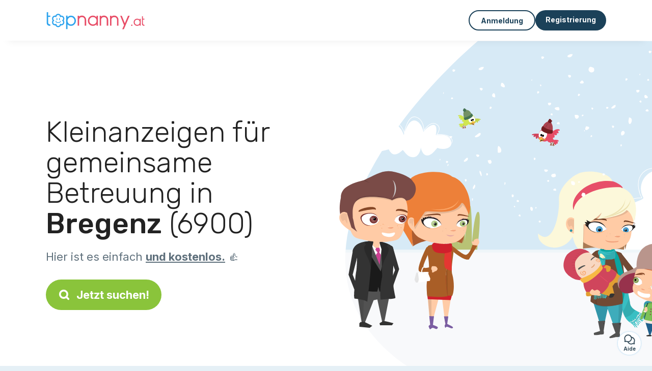

--- FILE ---
content_type: text/html; charset=utf-8
request_url: https://topnanny.at/jobs/gemeinsame-betreuung/bregenz-6900
body_size: 10572
content:
<!DOCTYPE html><html lang="de_AT"><head><meta charset="utf-8" content="text/html" http-equiv="Content-Type" /><meta content="width=device-width, initial-scale=1.0, maximum-scale=1.0, minimal-ui" name="viewport" /><base href="https://topnanny.at/" /><meta content="de-at" http-equiv="content-language" /><title>Gemeinsame Kinderbetreuung in Bregenz| 2 Klicks - Topnanny.at</title><meta content="Diese Eltern suchen eine gemeinsame Kinderbetreuung in Bregenz (6900). Eine Nanny im Einsatz für mehrere Familien: Eine günstige und flexible Lösung!  " name="description" /><meta content="bregenz, 6900, geteilte betreuung, kinderbetreuung" name="keywords" /><link href="https://fonts.gstatic.com" rel="preconnect" /><link href="https://www.google.com" rel="preconnect" /><link href="https://jnn-pa.googleapis.com" rel="preconnect" /><link href="https://widget.getgist.com" rel="preconnect" /><link href="https://cdn.getgist.com" rel="preconnect" /><link href="https://gist-widget.b-cdn.net" rel="preconnect" /><link href="https://topnanny.at/jobs/gemeinsame-betreuung/bregenz-6900" rel="canonical" /><script>window.currentLocale = 'de_AT';
window.userLogged = 'false' === 'true';
window.isNounouTop = false;
window.uppy_locale = "de_DE";</script><script>// <!-- MANDATORY: BEGIN IAB STUB -->
!function(){var e=function(){var e,t="__tcfapiLocator",a=[],n=window;for(;n;){try{if(n.frames[t]){e=n;break}}catch(e){}if(n===window.top)break;n=n.parent}e||(!function e(){var a=n.document,r=!!n.frames[t];if(!r)if(a.body){var s=a.createElement("iframe");s.style.cssText="display:none",s.name=t,a.body.appendChild(s)}else setTimeout(e,5);return!r}(),n.__tcfapi=function(){for(var e,t=arguments.length,n=new Array(t),r=0;r<t;r++)n[r]=arguments[r];if(!n.length)return a;if("setGdprApplies"===n[0])n.length>3&&2===parseInt(n[1],10)&&"boolean"==typeof n[3]&&(e=n[3],"function"==typeof n[2]&&n[2]("set",!0));else if("ping"===n[0]){var s={gdprApplies:e,cmpLoaded:!1,cmpStatus:"stub"};"function"==typeof n[2]&&n[2](s)}else a.push(n)},n.addEventListener("message",(function(e){var t="string"==typeof e.data,a={};try{a=t?JSON.parse(e.data):e.data}catch(e){}var n=a.__tcfapiCall;n&&window.__tcfapi(n.command,n.version,(function(a,r){var s={__tcfapiReturn:{returnValue:a,success:r,callId:n.callId}};t&&(s=JSON.stringify(s)),e&&e.source&&e.source.postMessage&&e.source.postMessage(s,"*")}),n.parameter)}),!1))};"undefined"!=typeof module?module.exports=e:e()}();

// <!-- MANDATORY: END IAB STUB -->
// language problem should be fixed on 04/08/2025(bug on appconsent side, this date is the deploy date for the fix)
const configSFBXAppConsent = {
  appKey: "bfd2a088-b8dc-4efe-b00f-0028f680536c",
  language: "de",
}</script><script src="https://cdn.appconsent.io/tcf2-clear/current/core.bundle.js" defer="defer" async="async"></script><script>window.dataLayer = window.dataLayer || [];
if (typeof gtag === 'function') {
  window.isGtagInitBeforeAppConsent = true
} else {
  function gtag() {
    dataLayer.push(arguments);
  }
}

(window.adsbygoogle = window.adsbygoogle || []).pauseAdRequests = 1;</script><script>// remove old cookie consent if exists
if (document.cookie.indexOf('_cookie_consent') !== -1) {
  document.cookie = '_cookie_consent=; expires=Thu, 01 Jan 1970 00:00:00 GMT; path=/; domain=' + window.location.hostname;
}</script><script>(
    function(w,d,s,l,i){
      w[l]=w[l]||[];
      w[l].push({'gtm.start': new Date().getTime(),event:'gtm.js'});
      var f=d.getElementsByTagName(s)[0], j= d.createElement(s), dl = l != 'dataLayer' ? '&l=' + l : '';
      j.async= true; j.src= 'https://www.googletagmanager.com/gtm.js?id='+i+dl;
      f.parentNode.insertBefore(j,f);
    }
)(window,document,'script','dataLayer','GTM-TFKCKD2T');</script><script>window.brandCountry = "AT"
window.brandName = "topnanny.at"
window.locale = "de_AT"</script><meta content="Gemeinsame Kinderbetreuung in Bregenz| 2 Klicks - Topnanny.at" property="og:title" /><meta content="article" property="og:type" /><meta content="https://topnanny.at/jobs/gemeinsame-betreuung/bregenz-6900" property="og:url" /><meta content="https://topnanny.at/assets/marketplace/fbpost/fbpost-website-topnanny-winter-382cee22c52b5b3b17457f4140ca5c91d9af17d235dbefd43822da313ca26020.png" property="og:image" /><meta content="topnanny.at" property="og:site_name" /><meta content="Diese Eltern suchen eine gemeinsame Kinderbetreuung in Bregenz (6900). Eine Nanny im Einsatz für mehrere Familien: Eine günstige und flexible Lösung!  " property="og:description" /><meta content="summary_large_image" name="twitter:card" /><meta content="@topnanny_1" name="twitter:site" /><meta content="Gemeinsame Kinderbetreuung in Bregenz| 2 Klicks - Topnanny.at" name="twitter:title" /><meta content="Diese Eltern suchen eine gemeinsame Kinderbetreuung in Bregenz (6900). Eine Nanny im Einsatz für mehrere Familien: Eine günstige und flexible Lösung!  " name="twitter:description" /><meta content="https://topnanny.at/assets/marketplace/fbpost/fbpost-website-topnanny-winter-382cee22c52b5b3b17457f4140ca5c91d9af17d235dbefd43822da313ca26020.png" name="twitter:image:src" /><meta content="nositelinkssearchbox" name="google" /><meta content="#FFF" name="theme-color" /><meta content="yes" name="mobile-web-app-capable" /><meta content="Topnanny.at" name="apple-mobile-web-app-title" /><meta content="yes" name="apple-mobile-web-app-capable" /><meta content="default" name="apple-mobile-web-app-status-bar-style" /><meta content="#2DA3ED" name="msapplication-navbutton-color" /><meta content="#2DA3ED" name="msapplication-TileColor" /><meta content="mstile-150x150.png" name="msapplication-TileImage" /><meta content="browserconfig.xml" name="msapplication-config" /><meta content="Topnanny.at" name="application-name" /><meta content="Topnanny.at erleichtert Ihnen das Leben!" name="msapplication-tooltip" /><meta content="/app" name="msapplication-starturl" /><meta content="no" name="msapplication-tap-highlight" /><meta content="yes" name="full-screen" /><meta content="application" name="browsermode" /><meta content="enable/disable" name="nightmode" /><meta content="fitscreen/standard" name="layoutmode" /><meta content="force" name="imagemode" /><meta content="portrait" name="screen-orientation" /><link href="/favicon-16x16.png" rel="icon" sizes="16x16" type="image/png" /><link href="/favicon-32x32.png" rel="icon" sizes="32x32" type="image/png" /><link href="/favicon-48x48.png" rel="icon" sizes="48x48" type="image/png" /><link href="/favicon-96x96.png" rel="icon" sizes="96x96" type="image/png" /><link color="#2DA3ED" href="/safari-pinned-tab.svg" rel="mask-icon" /><link href="/apple-touch-icon.png" rel="apple-touch-icon" sizes="180x180" /><link href="/icon-192x192.png" rel="icon" sizes="192x192" type="image/png" /><link href="/favicon.svg" rel="icon" type="image/svg+xml" /><link href="/favicon.ico" rel="icon" type="image/x-icon" /><link crossorigin="use-credentials" href="/manifest.v3.json" rel="manifest" /><link as="style" href="https://fonts.googleapis.com/css2?family=Inter:wght@400;500;700&amp;&amp;family=Rubik:wght@300;500&amp;display=swap" onload="this.onload=null;this.rel=&#39;stylesheet&#39;" rel="preload" /><noscript><link href="https://fonts.googleapis.com/css2?family=Inter:wght@400;500;700&amp;&amp;family=Rubik:wght@300;500&amp;display=swap" rel="stylesheet" /></noscript><meta content="false" name="turbo-prefetch" /><script src="/packs/js/runtime-2ebfef235a988826001e.js" data-turbo-track="reload"></script>
<script src="/packs/js/1230-e9ca37aa8fb8caa8d30d.js" data-turbo-track="reload"></script>
<script src="/packs/js/2232-359db8a8368baef19f11.js" data-turbo-track="reload"></script>
<script src="/packs/js/3927-5b7d32d81a5f17e82082.js" data-turbo-track="reload"></script>
<script src="/packs/js/2492-64ecc4a0163eed6ba03e.js" data-turbo-track="reload"></script>
<script src="/packs/js/8972-2b693012adea10cbb82f.js" data-turbo-track="reload"></script>
<script src="/packs/js/3368-de7f58e95f093c2f40ed.js" data-turbo-track="reload"></script>
<script src="/packs/js/9009-3d13f1951b68cbcdee90.js" data-turbo-track="reload"></script>
<script src="/packs/js/5130-4c51beee4fe3fbfd7b86.js" data-turbo-track="reload"></script>
<script src="/packs/js/application-482eebe88b43affb8621.js" data-turbo-track="reload"></script><link rel="stylesheet" href="/assets/application-b184124bf07006658e9696e4aa60de81e21e4340d8dfbf6f422bffab3afcc6ff.css" media="all" data-turbo-track="reload" defer="defer" /><script src="/assets/application-eab9672bf823728097cddeaceb4e0010718533326ec17730430630e8566e02f3.js" data-turbo-track="reload"></script><meta name="csrf-param" content="authenticity_token" />
<meta name="csrf-token" content="nfntwNiimdZJsPTgk2bCc3QYHfOm7F7tRdZJowQoipGCdUhuMfAUf7OC7zesSg3KSpPR7N5-ccKO8eULXWtIyw" /></head><body class="visitor marketplace-directory" itemscope="" itemtype="http://schema.org/SoftwareApplication">  <!-- Google Tag Manager (noscript) -->
  <noscript>
    <iframe src="https://www.googletagmanager.com/ns.html?id=GTM-TFKCKD2T" height="0" width="0" style="display:none;visibility:hidden"></iframe>
  </noscript>
  <!-- End Google Tag Manager (noscript) -->
<style>:root {
    --universe-color: #EA93A3;
}</style><div class="page--visitor-menu" id="page"><main role="main"><noscript><div id="javascript-disabled"><p class="small">Javascript ist auf Ihrem Computer deaktiviert, Topnanny.at wird nicht richtig funktionieren. Folgen Sie bitte diesen Anweisungen, um das Problem zu beheben:</p><p class="text-center small"><a class="btn btn--primary" target="_blank" href="http://www.enable-javascript.com/fr/">Anleitung zum Aktivieren von Javascript</a></p><p class="small">Wenn Sie das Problem nicht beheben können, senden Sie uns bitte eine E-Mail an lily@topnanny.at:)</p></div></noscript><div id="css-disabled"><p class="small">Die grafische Konfiguration der Seite konnte auf Ihrem Gerät nicht richtig geladen werden (CSS-Problem). Topnanny.at wird nicht richtig funktionieren.</p><p class="small">Bitte kontaktieren Sie uns per E-Mail an lily@topnanny.at oder &lt;a class=&quot;ask-support-action dotted&quot; href=&quot;#&quot;&gt;über den Chat der Website&lt;/a&gt;, um uns dieses Problem zu melden.</p></div><div class="visitor-top-menu"><div class="visitor-top-menu__content container-xl"><a data-turbo="false" class="logo" aria-label="Zurück zur Startseite" href="/"><img alt="Logo Topnanny.at original" src="/assets/brands/logos-original/topnanny.at-ef17b415f982ad60ac090f44c26bc84f89ae1e9d24ede01663408210717e7b91.svg" /></a><div class="computer-only"></div><a class="btn-menu display-content" data-title="" data-body="<div class=&quot;more-menu-popover mb-5&quot;><a class=&quot;item&quot; href=&quot;/accounts/sign_in&quot;><svg  class='icon icon_log_in icon--24 ' ><use href='/assets/icons/24/log_in-5ed914cf04962ace565b5feacb230039447ac763a26ed8bbb1413d895d735224.svg#icon_log_in'></svg><span>Anmeldung</span></a><a class=&quot;item pre-registration remote_modal_link&quot; data-turbo-frame=&quot;remote_modal&quot; data-turbo=&quot;true&quot; rel=&quot;nofollow&quot; href=&quot;/signup_flow&quot;><svg  class='icon icon_signpost icon--24 ' ><use href='/assets/icons/24/signpost-0d067be97f454577a0f0629f3415f311d429ae373d13ae9e7c5b671096459b98.svg#icon_signpost'></svg><span>Kostenlose Registrierung</span></a></div><p class=&quot;text-center&quot;><img width=&quot;120&quot; src=&quot;/assets/illustrations/girl-success-3b5c1d891457cf1a639e8446f7193288c1810267406ee4126c24dcdcff962d51.svg&quot; /></p>" data-container="false" data-position-canvas="auto" data-position-popup="auto" data-mobile-display="popover" data-computer-display="popover" href="javascript:;"><svg  class='icon icon_menu icon--16 ' ><use href='/assets/icons/16/menu-ed0cad8a519aacef194bf3ee29ed0a85c795116953944e629c9af0c34a9a17d3.svg#icon_menu'></svg> Menü</a><a class="btn btn--secondary ms-auto" href="/accounts/sign_in">Anmeldung</a><a class="btn btn--primary pre-registration remote_modal_link" data-turbo-frame="remote_modal" data-turbo="true" rel="nofollow" href="/signup_flow?init_signup%5Baction%5D=city_or_department&amp;init_signup%5Bcategory%5D=child&amp;init_signup%5Bcontroller%5D=marketplace%2Fdirectory&amp;init_signup%5Bid%5D=bregenz-6900&amp;init_signup%5Broute_locale%5D=&amp;init_signup%5Bsub_category%5D=child_offer_otherfamily&amp;init_signup%5Buniverse%5D=child_marketplace">Registrierung</a></div></div><script>document.addEventListener('click', function (event) {
  if (event.target.matches('.pre-registration')) {
    Tracking.trackGA('preRegistrationFormView', {'connectedUser': "false"});
  }
});</script><span itemprop="location" itemscope="" itemtype="http://schema.org/Place"><meta content="gemeinsame Betreuung bregenz " itemprop="name" /><span itemprop="geo" itemscope="" itemtype="http://schema.org/GeoCoordinates"><meta content="47.5031" itemprop="latitude" /><meta content="9.7471" itemprop="longitude" /></span><span itemprop="address" itemscope="" itemtype="http://schema.org/PostalAddress"><meta content="AT" itemprop="addressCountry" /><meta content="Bregenz" itemprop="addressLocality" /><meta content="6900" itemprop="postalCode" /></span></span><div class="visitor-topsection homepage-marketplace__search" data-action="marketplace--search-category:transitionCategory@window-&gt;marketplace--category#updateCategory" data-controller="marketplace--category"><div class="visitor-topsection__container"><div class="visitor-topsection__background d-none d-lg-block" style="background-image: url(/assets/homepage/backgrounds/marketplace/child-winter-b1711826f75fad6931436c13f6510421d59dfbd3c4be2a5e5ebe6f5847cb40bc.svg)"></div><div class="visitor-topsection__background d-lg-none" style="background-image: url(/assets/homepage/backgrounds/marketplace/child-winter-mob-2f449d558d675016a0f051fa5e5559abb1bbfc63649be3bbb1000044b5f123aa.svg)"><div class="visitor-topsection__background-effect"></div></div><div class="container-xl visitor-topsection__content"><div class="row"><div class="col-12 col-lg-6"><div class="visitor-topsection__categories"><h1 class="visitor-topsection__title">Kleinanzeigen für gemeinsame Betreuung in <span>Bregenz</span> (6900)</h1><div class="visitor-topsection__promess">Hier ist es einfach <span>und kostenlos.</span>&nbsp;👍</div><a id="main-cta" class="btn btn--primary btn--validation btn--huge btn--left-icon remote_modal_link" data-turbo-frame="remote_modal" data-turbo="true" data-turbo-disable-with="<span class='spinner-border spinner-border-sm' role='status'></span>&nbsp;&nbsp;In Bearbeitung…" rel="nofollow" href="/signup_flow?universe_choice=child_marketplace"><svg  class='icon icon_search icon--12 ' ><use href='/assets/icons/12/search-7630cb76abbf9de71892bb73fe015e7e86d6c693bc50f0b8ca8fd500b53ee6ea.svg#icon_search'></svg> Jetzt suchen!</a></div></div></div></div></div></div><div class="visitor-marketplace-advantage"><div class="container-xl"><div class="row d-flex justify-content-center mobile-none"><div class="col-lg-3 col-md-4 d-flex justify-content-center flex-column gap-3 align-items-center"><img loading="defer" alt="illustation Effizient" src="/assets/homepage/illustration-marketplace-top-ae2f31c49a5cadaf71e041f9a8e88451df44d61e6e5669c183f93b8d033712ec.svg" /><h2 class="m-0 text-center">Effizient</h2><div class="text-center">Jeden Tag bekommen wir hunderte von Anzeigen.</div></div><div class="col-lg-3 col-md-4 d-flex justify-content-center flex-column gap-3 align-items-center"><img loading="defer" alt="illustation Vertrauen" src="/assets/homepage/illustration-marketplace-trust-43b1499e9704baa46c94d9a97e4f10dfbd8ea9cfe6f20039de14d9181012804f.svg" /><h2 class="m-0 text-center">Vertrauen</h2><div class="text-center">Überprüfungen, Referenzen: Entspannt eine Betreuung finden.</div></div><div class="col-lg-3 col-md-4 d-flex justify-content-center flex-column gap-3 align-items-center"><img loading="defer" alt="illustation ...und es ist kostenlos!" src="/assets/homepage/illustration-marketplace-free-1ca918face17b147b47ae3a35169a0162a82342055ad44e3d5db3b6a4896ba31.svg" /><h2 class="m-0 text-center">...und es ist kostenlos!</h2><div class="text-center">Sich kostenlos austauschen und treffen? Hier ist dies möglich:-)</div></div></div><div class="mobile-only visitor-marketplace-advantage__mobile-container"><div class="segment not-full-width"><div class="visitor-marketplace-advantage__mobile"><img loading="defer" alt="illustation Effizient" src="/assets/homepage/illustration-marketplace-free-1ca918face17b147b47ae3a35169a0162a82342055ad44e3d5db3b6a4896ba31.svg" /><h2 class="m-0">Kostenlos!</h2><div class="text-center">Sich kostenlos austauschen und treffen? Hier ist dies möglich:-)</div></div></div><div class="segment not-full-width"><div class="visitor-marketplace-advantage__mobile"><img loading="defer" alt="illustation Vertrauen" src="/assets/homepage/illustration-marketplace-top-ae2f31c49a5cadaf71e041f9a8e88451df44d61e6e5669c183f93b8d033712ec.svg" /><h2 class="m-0">Effizient</h2><div class="text-center">Jeden Tag bekommen wir hunderte von Anzeigen.</div></div></div><div class="segment not-full-width"><div class="visitor-marketplace-advantage__mobile"><img loading="defer" alt="illustation ...und es ist kostenlos!" src="/assets/homepage/illustration-marketplace-trust-43b1499e9704baa46c94d9a97e4f10dfbd8ea9cfe6f20039de14d9181012804f.svg" /><h2 class="m-0">Vertrauen</h2><div class="text-center">Überprüfungen, Referenzen: Entspannt eine Betreuung finden.</div></div></div></div></div></div><div class="container mt-5 pt-5"><div class="row"><div class="col"><div class="breadcrumb" itemscope="" itemtype="https://schema.org/BreadcrumbList"><div itemprop="itemListElement" itemscope="" itemtype="https://schema.org/ListItem"><meta content="1" itemprop="position" /><a itemprop="item" href="/jobs/gemeinsame-betreuung"><span itemprop="name">Gemeinsame betreuung</span></a></div> › <div itemprop="itemListElement" itemscope="" itemtype="https://schema.org/ListItem"><meta content="2" itemprop="position" /><a itemprop="item" href="/jobs/gemeinsame-betreuung/bregenz"><span itemprop="name"> Bregenz</span></a></div> › <div itemprop="itemListElement" itemscope="" itemtype="https://schema.org/ListItem"><meta content="3" itemprop="position" /><span itemprop="name">Bregenz</span></div></div></div></div><div class="row"><div class="col-md-8 order-md-2"><div class="directory__list"><div class="directory__proximity-ads mt-4"><h2>Es gibt nur wenige aktive Anzeigen in Bregenz. Hier sind die Anzeigen, die in der Nähe verfügbar sind.</h2><article class="directory__item"><figure class="avatar"><img class="thumb-image account-image account-4841032" loading="lazy" alt="avatar thumb" onerror="this.onerror=null;this.src=&#39;/assets/avatars/default-avatar-woman-bb921ef1295418c614df7a5d5b33abe372a434dfe4dc770fbead5f36e3639c26.svg&#39;;" src="https://storage.uk.cloud.ovh.net:443/v1/AUTH_fa9d327c33094392a5355e4877298168/topassmat-prod/uploads/avatars/2022/8/2587678/thumb_5ae5fa764b.webp" /></figure><main><header><h2><span class="link obf-link" data-controller="clickable" data-tracking-event-name-value="offerListSeoClick" data-action="click-&gt;clickable#navigate" data-url="https://topnanny.at/biete-eine-gemeinsame-betreuung-an-lindau-bodensee" data-target="_blank" data-turbo-frame="_top" data-turbo-method="get" style="cursor: pointer;">Marina, biete eine gemeinsame Betreuung an (Lindau (bodensee))</span></h2></header><p><span class="font--light">am 13/08/22:</span> Wir suchen eine liebevolle Tagesmutter für unseren Sohn Ludwig ab September. Er wird Mitte Oktober 1 Jahr alt. Wir benötigen eine Betreuung jeweils Mittwoch 10 - 14:30 Uhr und Donnerstag 10:30 - 16 Uhr, gerne auch zusammen mit einem oder mehreren anderen Kindern in ähnlichem Alter. Wir wohnen in Lindau, nähere Umgebung wäre aber auch möglich.</p></main></article><article class="directory__item"><figure class="avatar"><img class="thumb-image account-image account-2642153" loading="lazy" alt="avatar thumb" onerror="this.onerror=null;this.src=&#39;/assets/avatars/default-avatar-woman-bb921ef1295418c614df7a5d5b33abe372a434dfe4dc770fbead5f36e3639c26.svg&#39;;" src="/assets/avatars/default-avatar-woman-bb921ef1295418c614df7a5d5b33abe372a434dfe4dc770fbead5f36e3639c26.svg" /></figure><main><header><h2><span class="link obf-link" data-controller="clickable" data-tracking-event-name-value="offerListSeoClick" data-action="click-&gt;clickable#navigate" data-url="https://topnanny.at/geteilte-kinderbetreuung-9430-st-margrethen" data-target="_blank" data-turbo-frame="_top" data-turbo-method="get" style="cursor: pointer;">Aleksandra, geteilte Kinderbetreuung - 9430 St margrethen </span></h2></header><p><span class="font--light">am 09/09/19:</span> Ich brächte ab Mai eine Betreuung für jeweils ein paar Stunden und das nicht jeden Tag. Ich arbeite im Spital und arbeite in Schichten. Mein Mann arbeitet immer spätestens bis sechzehn Uhr und wäre um spätestens siebzehn Uhr zuhause und könnte das Kind dann abholen. Ich bräuchte jemanden, der drei bis vier Stunden auf mein Kind aufpassen könnte, bis mein Mann zuhause ist. Also so ab ca. halb eins Uhr bis siebzehn Uhr. Ich könnte auch fixe Tagen mit meinem Arbeitgeber ausmachen. </p></main></article><article class="directory__item"><figure class="avatar"><img class="thumb-image account-image account-2509803" loading="lazy" alt="avatar thumb" onerror="this.onerror=null;this.src=&#39;/assets/avatars/default-avatar-woman-bb921ef1295418c614df7a5d5b33abe372a434dfe4dc770fbead5f36e3639c26.svg&#39;;" src="/assets/avatars/default-avatar-woman-bb921ef1295418c614df7a5d5b33abe372a434dfe4dc770fbead5f36e3639c26.svg" /></figure><main><header><h2><span class="link obf-link" data-controller="clickable" data-tracking-event-name-value="offerListSeoClick" data-action="click-&gt;clickable#navigate" data-url="https://topnanny.at/geteilte-betreuung-9430-st-margrethen" data-target="_blank" data-turbo-frame="_top" data-turbo-method="get" style="cursor: pointer;">Alma, geteilte Betreuung - 9430 St margrethen </span></h2></header><p><span class="font--light">am 17/07/19:</span> Nanny für 5 jähriges mädchen</p></main></article><article class="directory__item"><figure class="avatar"><img class="thumb-image account-image account-3465961" loading="lazy" alt="avatar thumb" onerror="this.onerror=null;this.src=&#39;/assets/avatars/default-avatar-woman-bb921ef1295418c614df7a5d5b33abe372a434dfe4dc770fbead5f36e3639c26.svg&#39;;" src="/assets/avatars/default-avatar-woman-bb921ef1295418c614df7a5d5b33abe372a434dfe4dc770fbead5f36e3639c26.svg" /></figure><main><header><h2><span class="link obf-link" data-controller="clickable" data-tracking-event-name-value="offerListSeoClick" data-action="click-&gt;clickable#navigate" data-url="https://topnanny.at/geteilte-betreuung-6890-lustenau" data-target="_blank" data-turbo-frame="_top" data-turbo-method="get" style="cursor: pointer;">Katja, geteilte Betreuung - 6890 Lustenau</span></h2></header><p><span class="font--light">am 01/12/20:</span> Mein Mann und ich suchen eine Tagesmutter bzw. eine Tagesfamilie, die sich um unser Baby kümmern würde. Das Baby hat sich für den 20. Mai 2021 angekündigt (ist also noch nicht da), daher ist der Starttermin in Februar 2021 noch eine Einschätzung. Ab dem Termin werden wir beide in Vollzeit arbeiten und bräuchten daher liebevolle Unterstützung. Die  Betreuungssprachen können Deutsch, Italienisch oder Slowenisch sein. Bitte schicken Sie uns nur ernst gemeinte Angebote. Vielen lieben Dank im Vora...</p></main></article><article class="directory__item"><figure class="avatar"><img class="thumb-image account-image account-1475229" loading="lazy" alt="avatar thumb" onerror="this.onerror=null;this.src=&#39;/assets/avatars/default-avatar-woman-bb921ef1295418c614df7a5d5b33abe372a434dfe4dc770fbead5f36e3639c26.svg&#39;;" src="https://storage.uk.cloud.ovh.net:443/v1/AUTH_fa9d327c33094392a5355e4877298168/topassmat-prod/uploads/avatars/2018/1/3098168/thumb_a5f181bc59.webp" /></figure><main><header><h2><span class="link obf-link" data-controller="clickable" data-tracking-event-name-value="offerListSeoClick" data-action="click-&gt;clickable#navigate" data-url="https://topnanny.at/biete-eine-gemeinsame-betreuung-an-rheineck-9424-57764" data-target="_blank" data-turbo-frame="_top" data-turbo-method="get" style="cursor: pointer;">Katrin, biete eine gemeinsame Betreuung an (Rheineck - 9424)</span></h2></header><p><span class="font--light">am 16/01/18:</span> Wir sind eine aufgeschlossene und humorvolle Familie mit 2 Kindern (8 Jahre und 4 Jahre alt).
Wir suchen ab sofort eine sehr selbstständige und zuverlässige Kinderbetreuung (50-60 %)
Wir bieten:
- Arbeitszeiten: noch nicht bekannt
- Keine Wohnmöglichkeit

Fühlst du dich angesprochen, dann sende uns eine Nachricht.
Wir freuen uns auf dich!</p></main></article><article class="directory__item"><figure class="avatar"><img class="thumb-image account-image account-2567434" loading="lazy" alt="avatar thumb" onerror="this.onerror=null;this.src=&#39;/assets/avatars/default-avatar-man-0cd978527291a9616c12b2a18a991c8cafc91d27f1ba298ad473634af7033735.svg&#39;;" src="/assets/avatars/default-avatar-man-0cd978527291a9616c12b2a18a991c8cafc91d27f1ba298ad473634af7033735.svg" /></figure><main><header><h2><span class="link obf-link" data-controller="clickable" data-tracking-event-name-value="offerListSeoClick" data-action="click-&gt;clickable#navigate" data-url="https://topnanny.at/geteilte-betreuung-rheineck-9424" data-target="_blank" data-turbo-frame="_top" data-turbo-method="get" style="cursor: pointer;">Roger, geteilte Betreuung (Rheineck - 9424)</span></h2></header><p><span class="font--light">am 14/08/19:</span> Betreuung des Mädchens während der Arbeitszeiten der Mutter! Ab 17 Uhr kann ich übernehmen </p></main></article><article class="directory__item"><figure class="avatar"><img class="thumb-image account-image account-3018570" loading="lazy" alt="avatar thumb" onerror="this.onerror=null;this.src=&#39;/assets/avatars/default-avatar-woman-bb921ef1295418c614df7a5d5b33abe372a434dfe4dc770fbead5f36e3639c26.svg&#39;;" src="/assets/avatars/default-avatar-woman-bb921ef1295418c614df7a5d5b33abe372a434dfe4dc770fbead5f36e3639c26.svg" /></figure><main><header><h2><span class="link obf-link" data-controller="clickable" data-tracking-event-name-value="offerListSeoClick" data-action="click-&gt;clickable#navigate" data-url="https://topnanny.at/geteilte-betreuung-widnau-9443" data-target="_blank" data-turbo-frame="_top" data-turbo-method="get" style="cursor: pointer;">Nicole, geteilte Betreuung (Widnau - 9443)</span></h2></header><p><span class="font--light">am 15/03/20:</span> Wir suchen eine freundliche Betreuung für unsere Tochter. Momentan bin ich in der 10.ssw. Das heisst Entbindungstermin ist am 16. Oktober. Danach habe ich 16 Wochen Mutterschaftsurlaub. Ich würde gerne weiterhin mein Arbeitspensum von 60% einhalten</p></main></article><article class="directory__item"><figure class="avatar"><img class="thumb-image account-image account-2018756" loading="lazy" alt="avatar thumb" onerror="this.onerror=null;this.src=&#39;/assets/avatars/default-avatar-woman-bb921ef1295418c614df7a5d5b33abe372a434dfe4dc770fbead5f36e3639c26.svg&#39;;" src="/assets/avatars/default-avatar-woman-bb921ef1295418c614df7a5d5b33abe372a434dfe4dc770fbead5f36e3639c26.svg" /></figure><main><header><h2><span class="link obf-link" data-controller="clickable" data-tracking-event-name-value="offerListSeoClick" data-action="click-&gt;clickable#navigate" data-url="https://topnanny.at/nanny-teilen-9442-berneck" data-target="_blank" data-turbo-frame="_top" data-turbo-method="get" style="cursor: pointer;">Sabrina, Nanny teilen - 9442 Berneck</span></h2></header><p><span class="font--light">am 29/10/18:</span>  Nanny für 2 Vormittage in der Woche </p></main></article><article class="directory__item"><figure class="avatar"><img class="thumb-image account-image account-2544529" loading="lazy" alt="avatar thumb" onerror="this.onerror=null;this.src=&#39;/assets/avatars/default-avatar-man-0cd978527291a9616c12b2a18a991c8cafc91d27f1ba298ad473634af7033735.svg&#39;;" src="/assets/avatars/default-avatar-man-0cd978527291a9616c12b2a18a991c8cafc91d27f1ba298ad473634af7033735.svg" /></figure><main><header><h2><span class="link obf-link" data-controller="clickable" data-tracking-event-name-value="offerListSeoClick" data-action="click-&gt;clickable#navigate" data-url="https://topnanny.at/suche-eine-gemeinsame-betreuung-berneck-9442" data-target="_blank" data-turbo-frame="_top" data-turbo-method="get" style="cursor: pointer;">Martin, suche eine gemeinsame Betreuung (Berneck - 9442)</span></h2></header><p><span class="font--light">am 02/08/19:</span> Für unseren kleinen Jungen suchen wir eine Person oder eine Familie (besser mit Kinder), wo er Dienstag und Mittwoch vormittag mit dabei sein kann. Für ihn ist sehr wichtig, dass er abgeholt wird und man auch Zeit hat. Er spielt sehr gut für sich, ähnlich-altrige Kinder wären eine willkommene Abwechslung. Vom Typ her ist er zwar lebendig, aber nicht überaktiv.
Wir freuen uns.</p></main></article><article class="directory__item"><figure class="avatar"><img class="thumb-image account-image account-1686036" loading="lazy" alt="avatar thumb" onerror="this.onerror=null;this.src=&#39;/assets/avatars/default-avatar-woman-bb921ef1295418c614df7a5d5b33abe372a434dfe4dc770fbead5f36e3639c26.svg&#39;;" src="/assets/avatars/default-avatar-woman-bb921ef1295418c614df7a5d5b33abe372a434dfe4dc770fbead5f36e3639c26.svg" /></figure><main><header><h2><span class="link obf-link" data-controller="clickable" data-tracking-event-name-value="offerListSeoClick" data-action="click-&gt;clickable#navigate" data-url="https://topnanny.at/geteilte-betreuung-lutzenberg-9426" data-target="_blank" data-turbo-frame="_top" data-turbo-method="get" style="cursor: pointer;">Mélanie, geteilte Betreuung (Lutzenberg - 9426)</span></h2></header><p><span class="font--light">am 17/05/18:</span> Guten Tag 

Ich benötige halbtags eine Betreuung von ca. 4 - 8 stunden in der Woche. Ich wäre froh, wenn die Tagesmutter betreffend einem zweiten Morgen jeweils flexibel ist.  Da ich von zu Hause aus arbeite und das im Stundenlohn muss ich je nach Arbeitsanfall mehr oder weniger arbeiten. 
Wir suchen eine nette Tagesmutter wenn möglich mit anderen Kindern die gerne rausgeht und sich mit den Kindern beschäftigt. 

Wir freuen uns auf Ihre Antwort. 

Freundliche Grüsse </p></main></article></div></div></div><div class="col-md-4 order-md-1"><div class="directory__side-column"><h2 class="mt-4"> Bregenz, die Hauptstädte</h2><div class="d-flex flex-column gap-1"><h3 class="font--small"><a href="https://topnanny.at/jobs/gemeinsame-betreuung/hard-6971">Gemeinsame betreuung Hard</a></h3><h3 class="font--small"><a href="https://topnanny.at/jobs/gemeinsame-betreuung/lauterach-6923">Gemeinsame betreuung Lauterach</a></h3><h3 class="font--small"><a href="https://topnanny.at/jobs/gemeinsame-betreuung/wolfurt-6858">Gemeinsame betreuung Wolfurt</a></h3><h3 class="font--small"><a href="https://topnanny.at/jobs/gemeinsame-betreuung/hochst-6973">Gemeinsame betreuung Höchst</a></h3><h3 class="font--small"><a href="https://topnanny.at/jobs/gemeinsame-betreuung/horbranz-6912">Gemeinsame betreuung Hörbranz</a></h3></div><div class="mt-3 mb-3"><ins class="adsbygoogle " data-ad-client="ca-pub-8115986824169329" data-ad-format="auto" data-ad-slot="7734551916" data-full-width-responsive="true" style="display:block"></ins><script>$(document).ready(function () {
  (adsbygoogle = window.adsbygoogle || []).push({})
});</script></div><h2 class="mt-4">Andere Anzeigen</h2><div class="d-flex flex-column gap-1"><h3 class="font--small"><a href="https://topnanny.at/kandidaten/kinderbetreuung/bregenz-6900">Nanny Bregenz</a></h3><h3 class="font--small"><a href="https://topnanny.at/kandidaten/tagesmutter/bregenz-6900">Tagesmutter Bregenz</a></h3><h3 class="font--small"><a href="https://topnanny.at/kandidaten/babysitter/bregenz-6900">Babysitter Bregenz</a></h3><h3 class="font--small"><a href="https://topnanny.at/jobs/kinderbetreuungs-jobs/bregenz-6900">Eltern Bregenz</a></h3><h3 class="font--small"><a href="https://topnanny.at/jobs/gemeinsame-betreuung/bregenz-6900">Gemeinsame betreuung Bregenz</a></h3></div><h2 class="mt-4">Städte in der Umgebung von Bregenz</h2><div class="d-flex flex-column gap-1"><h3 class="font--small"><a href="https://topnanny.at/jobs/gemeinsame-betreuung/kennelbach-6921">Gemeinsame betreuung Kennelbach</a></h3><h3 class="font--small"><a href="https://topnanny.at/jobs/gemeinsame-betreuung/eichenberg-6911">Gemeinsame betreuung Eichenberg</a></h3><h3 class="font--small"><a href="https://topnanny.at/jobs/gemeinsame-betreuung/buch-6960">Gemeinsame betreuung Buch</a></h3><h3 class="font--small"><a href="https://topnanny.at/jobs/gemeinsame-betreuung/langen-bei-bregenz-6932">Gemeinsame betreuung Langen bei Bregenz</a></h3><h3 class="font--small"><a href="https://topnanny.at/jobs/gemeinsame-betreuung/alberschwende-6861">Gemeinsame betreuung Alberschwende</a></h3></div><div class="mt-3 mb-3"><ins class="adsbygoogle " data-ad-client="ca-pub-8115986824169329" data-ad-format="auto" data-ad-slot="1332795099" data-full-width-responsive="true" style="display:block"></ins><script>$(document).ready(function () {
  (adsbygoogle = window.adsbygoogle || []).push({})
});</script></div></div></div></div></div><script>Tracking.trackGA(
    'landingCityView',
    {
      'pageType': 'landing_city',
      'category': "child",
      'subcategory': "child_offer_otherfamily",
      'connectedUser': "false",
    }
);</script><footer><div class="footer__top"><svg preserveAspectRatio="none" role="img" viewBox="0 0 1200 40"><path d="M 1200 0 C 600 0 600 40 0 40 L 1200 40"></path></svg></div><div class="footer__content"><div class="container-xl align-items-center"><div class="logo-content"><a href="/"><img alt="Logo Topnanny.at original" src="/assets/brands/logos-original/topnanny.at-ef17b415f982ad60ac090f44c26bc84f89ae1e9d24ede01663408210717e7b91.svg" /></a></div><div class="links"><div class="item"><span class="link obf-link" data-url="/terms-of-use" data-controller="clickable" data-action="click-&gt;clickable#navigate" data-turbo-frame="_top" data-turbo-method="get" style="cursor: pointer;">AGB</span></div><div class="item"><span class="link obf-link" data-url="/privacy-policy" data-controller="clickable" data-action="click-&gt;clickable#navigate" data-turbo-frame="_top" data-turbo-method="get" style="cursor: pointer;">Privatleben</span></div><div class="item"><span class="link obf-link" data-url="/legal-information" data-controller="clickable" data-action="click-&gt;clickable#navigate" data-turbo-frame="_top" data-turbo-method="get" style="cursor: pointer;">Impressum</span></div><div class="item"><span class="link obf-link" data-controller="cookie-management">Cookie-Verwaltung</span></div></div></div></div><div class="footer__copyright"><span class="footer__copyright-text">© Topnanny.at 2024/2029. Alle Rechte vorbehalten</span></div></footer></main></div><div class="ask-support-action bubble-fixed" id="support-launcher"><svg  class='icon icon_chat_outline icon--24 ' ><use href='/assets/icons/24/chat_outline-dbc3244367324a0663cd91f336ceee20b9c5bd797ceb8d45823a692545ba5cb1.svg#icon_chat_outline'></svg><div class="bubble-fixed__title">Aide</div><div class="gist-unread-indicator bubble-fixed__badge"><span class="counter"></span></div></div><div aria-labelledby="modal_support_action_label" class="modal  fade" data-action="turbo:before-render@document->modal#hideBeforeRender" data-controller="modal" data-modal-close-other-modals-value="0" data-modal-on-close-value="" data-modal-show-on-display-value="0" id="modal_support_action" tabindex="-1"><div class="modal-dialog modal-fullscreen-md-down"><div class="modal-content modal__content "><div class="modal-header modal__header"><div class="modal-title" id="modal_support_action_label">Brauchen Sie Hilfe?</div><div aria-label="Close" class="modal__close" data-bs-dismiss="modal" type="button"><svg  class='icon icon_close icon--16 ' ><use href='/assets/icons/12/close-cd24ebf8836814003893ed26dd44115c3bcd880494159342ebbf38e95c6c1560.svg#icon_close'></svg></div></div><div class="modal-body remote_modal_body" id="modal_support_action_body"><div class="container-lg"><h4>Support kontaktieren</h4><p>Sie können uns kontaktieren, indem Sie uns eine E-Mail an die Adresse <b>lily@topnanny.at</b> senden📨</p><p class="text-center mt-5"><a class="btn btn--primary btn--left-icon" target="_blank" href="mailto:lily@topnanny.at"><svg  class='icon icon_email icon--12 ' ><use href='/assets/icons/12/email-72d84f1585bf26d46cec00f0dad761c8ea7e86c80b71cede1fa13f6e717df4bc.svg#icon_email'></svg>lily@topnanny.at</a></p></div></div><div aria-label="Close" class="modal__actions-close" data-bs-dismiss="modal"><span>Schließen</span></div></div></div></div><div aria-labelledby="" class="offcanvas offcanvas-bottom" id="display-content-offcanvas-bottom" tabindex="-1"><div class="offcanvas-header"><div class="offcanvas__slider"><span class="slider-btn"></span></div><div class="offcanvas-title"></div></div><div class="offcanvas-body small"></div></div><div aria-labelledby="" class="offcanvas offcanvas-end" id="display-content-offcanvas-end" tabindex="-1"><div class="offcanvas-header"><svg  class='icon icon_close icon--12 offcanvas-close' ><use href='/assets/icons/12/close-cd24ebf8836814003893ed26dd44115c3bcd880494159342ebbf38e95c6c1560.svg#icon_close'></svg><div class="offcanvas-title"></div></div><div class="offcanvas-body small"></div></div><div id="modal-list"><turbo-frame id="remote_modal" target="_top"></turbo-frame><turbo-frame id="remote_modal_2" target="_top"></turbo-frame></div></body></html>

--- FILE ---
content_type: application/javascript
request_url: https://topnanny.at/packs/js/5130-4c51beee4fe3fbfd7b86.js
body_size: 4721
content:
!function(){try{var t="undefined"!=typeof window?window:"undefined"!=typeof global?global:"undefined"!=typeof globalThis?globalThis:"undefined"!=typeof self?self:{},e=(new t.Error).stack;e&&(t._sentryDebugIds=t._sentryDebugIds||{},t._sentryDebugIds[e]="2723feb5-8316-4843-b922-005875c978b7",t._sentryDebugIdIdentifier="sentry-dbid-2723feb5-8316-4843-b922-005875c978b7")}catch(t){}}();var _global="undefined"!==typeof window?window:"undefined"!==typeof global?global:"undefined"!==typeof globalThis?globalThis:"undefined"!==typeof self?self:{};_global.SENTRY_RELEASE={id:"563cdd19ed8170aaf336003ae14cf1598e37b850"},(globalThis.webpackChunktop_webgroup=globalThis.webpackChunktop_webgroup||[]).push([[5130],{37705:(t,e,i)=>{i.d(e,{r:()=>l});var n=i(94023),s=i.n(n),o=i(57113),a=i(59325),r=i(95616);class c{constructor(t){this.el=t,this.sliderBtn=t.querySelector(".offcanvas__slider"),this.body=t.querySelector(".offcanvas-body"),this.touching=!1,this.isOpen=!1,this.isMoving=!1,this.dragDirection="",this.height=0,this.startTime=0,this.startX=0,this.startY=0,this.currX=0,this.currY=0,this.lastX=0,this.lastY=0,this.moveY=0,this.instance=s().getOrCreateInstance(this.el),this._onTouchStart=this._onTouchStart.bind(this),this._onTouchMove=this._onTouchMove.bind(this),this._onTouchEnd=this._onTouchEnd.bind(this),this._onTransitionEnd=this._onTransitionEnd.bind(this),this._rafUpdate=this._rafUpdate.bind(this),this._addEvents()}_addEvents(){this.el.addEventListener("touchstart",this._onTouchStart,{passive:!0}),this.el.addEventListener("touchmove",this._onTouchMove,{passive:!1}),this.el.addEventListener("touchend",this._onTouchEnd,{passive:!0})}destroy(){this.el.removeEventListener("touchstart",this._onTouchStart),this.el.removeEventListener("touchmove",this._onTouchMove),this.el.removeEventListener("touchend",this._onTouchEnd)}_onTouchStart(t){const e=this.body?this.body.scrollTop:0,i=this.sliderBtn&&this.sliderBtn.contains(t.target);if(!(e<=0||i))return;const n=t.touches[0];this.startTime=Date.now(),this.startY=n.pageY,this.startX=n.pageX,this.currX=0,this.currY=0,this.lastX=this.startX,this.lastY=this.startY,this.isOpen=this.el.classList.contains("show"),this.height=this.el.offsetHeight,this.el.classList.add("offcanvas--no-transition"),this.moveY=this.isOpen?0:-this.height,this.dragDirection="",this.touching=!0,this.isMoving=!0,requestAnimationFrame(this._rafUpdate)}_onTouchMove(t){if(!this.touching)return;const e=t.touches[0];this.currY=e.pageY,this.currX=e.pageX;const i=this.currY-this.startY,n=this.currX-this.startX;if(this.dragDirection||(this.dragDirection=Math.abs(i)>=Math.abs(n)?"vertical":"horizontal"),"horizontal"===this.dragDirection)return this.lastY=this.currY,void(this.lastX=this.currX);const s=this.currY-this.lastY,o=this.moveY+s;if(o<=0)return this.lastY=this.currY,void(this.lastX=this.currX);t.cancelable&&t.preventDefault(),this.moveY=Math.min(o,this.height),this.lastY=this.currY,this.lastX=this.currX}_onTouchEnd(){if(!this.touching)return;this.touching=!1,this.isMoving=!1;const t=this.currY-this.startY,e=Math.max(1,Date.now()-this.startTime),i=Math.abs(t)/e;this.el.classList.remove("offcanvas--no-transition");const n=this.height/2;this.isOpen?t>n||i>.3?(this._closeWithSnap(t),this.isOpen=!1):(this._snapOpen(),this.isOpen=!0):t>n?(this._snapOpen(),this.isOpen=!0):(this._closeWithSnap(t),this.isOpen=!1)}_rafUpdate(){this.isMoving&&(this.el.style.transform=`translateY(${this.moveY}px)`,this.el.style.webkitTransform=`translateY(${this.moveY}px)`,requestAnimationFrame(this._rafUpdate))}_resetTransform(){this.el.style.transform="",this.el.style.webkitTransform=""}_snapOpen(){this._resetTransform()}_closeWithSnap(t){(t>0||!this.isOpen)&&(this._resetTransform(),this.el.addEventListener("transitionend",this._onTransitionEnd,!1),this.instance.hide())}_onTransitionEnd(){this.body&&(this.body.scrollTop=0),this.el.removeEventListener("transitionend",this._onTransitionEnd,!1)}forceClose(){this._resetTransform(),this.el.classList.remove("offcanvas--no-transition");try{this.instance.hide()}catch(t){}this.body&&(this.body.scrollTop=0)}}const d={controllers:new WeakMap,initAll(){document.querySelectorAll(".offcanvas").forEach(t=>{if(!this.controllers.has(t)){const e=new c(t);this.controllers.set(t,e)}})}};document.addEventListener("turbo:load",async()=>{await(0,a.aH)(),d.initAll()}),document.addEventListener("turbo:before-cache",()=>{document.querySelectorAll(".offcanvas-backdrop").forEach(t=>t.remove())});class l{constructor(t,e,i="auto",n=""){this.title=t,this.body=e,this.customClass=n,this.position="auto"===i?"bottom":i,this.elementId=`display-content-offcanvas-${this.position}`,this.closeButtonClass="offcanvas-close",this._injectContent(),this.offCanvasElement=document.getElementById(this.elementId),this.offcanvas=s().getOrCreateInstance(this.offCanvasElement),d.initAll(),this._bindCloseHandlers()}_injectContent(){r(`#${this.elementId} .offcanvas-title`).html(this.title),r(`#${this.elementId} .offcanvas-body`).html(this.body),r(`#${this.elementId}`).addClass(`offcanvas-${this.position} ${this.customClass}`)}_bindCloseHandlers(){const t=this.offcanvas;r(document).on("click",`#${this.elementId} .${o.b.closeBtnClass}`,function(){t.hide()}),r("body").on("click",`.${this.closeButtonClass}`,function(){t.hide()})}show(){this.offcanvas.show()}}},57113:(t,e,i)=>{i.d(e,{b:()=>n});const n={closeBtnClass:"popup-link-close"}},57913:(t,e,i)=>{i.d(e,{D:()=>s,cleanDoubleWhiteSpace:()=>o,l:()=>n,removeParamsFromUrl:()=>a});const n=(0,i(29276).A)({xs:"320px",hdm:"385px",sm:"520px",md:"768px",lg:"992px",xl:"1200px",xxl:"1920px"});function s(t=11){let e=Math.random().toString(36).substr(2);for(;e.length<t;)e+=Math.random().toString(36).substr(2);return e.substr(0,t)}const o=function(t){return t.replace(/\s{2,}/gm," ").trim()},a=function(t){"string"===typeof t&&(t=[t]);const e=new URL(window.location.href);let i=!1;if(t.forEach(t=>{e.searchParams.has(t)&&(e.searchParams.delete(t),i=!0)}),!i)return;let n=e.origin+e.pathname;e.searchParams.toString()&&(n+="?"+e.searchParams.toString()),window.history.replaceState({},document.title,n)}},59325:(t,e,i)=>{i.d(e,{aH:()=>h,cH:()=>d,uz:()=>l,yy:()=>u});var n=i(73406),s=i.n(n),o=i(95685),a=i.n(o),r=i(43966),c=i.n(r);const d=t=>{const e=document.querySelector(t);if("undefined"===typeof e)return!1;const i=e.getBoundingClientRect();return i.top>=0&&i.left>=0&&i.right<=(window.innerWidth||document.documentElement.clientWidth)&&i.bottom<=(window.innerHeight||document.documentElement.clientHeight)},l=(t,e=!1)=>"undefined"===typeof t||(null===t||(!1===t||(!(!Array.isArray(t)||s()(t).length)||(!("object"!==typeof t||!a()(t))||(Number.isInteger(t)?e&&0===t:""===c()(t)))))),h=function(){return globalThis.scheduler?.yield?globalThis.scheduler.yield():new Promise(t=>{setTimeout(t,0)})},u=function(t){return new Promise(e=>setTimeout(e,t))}},65130:(t,e,i)=>{var n=i(37705),s=i(57913),o=i(77666),a=i(59325),r=i(95616);let c=!1;function d(){if("function"!==typeof document.getEventListeners)return;const t=document.getEventListeners(),e=[];for(const i in t){if(i.startsWith("turbo:")||i.startsWith("ajax:")||i.startsWith("show.")||i.startsWith("hide."))continue;const n=t[i];for(const t in n){const s=n[t];if("object"!==typeof s||s.selector)continue;const o=s.listener;o&&"function(e){_cfCommonFunctions.prototype.gtHandlerOfListener.apply(this,n&&n instanceof Array?n:[])}"===o.toString()&&(document.removeEventListener(i,o),e.push(i))}}e.length>0&&console.log(e.join(",")+" cleaned for gist")}function l(){r("#gist-app").hide()}function h(){const t=window.gistUnreadCount,e=r(".gist-unread-indicator"),i=r(".gist-unread-indicator .counter");t>0?(i.text(t),e.show(),e.find(".plural").toggle(t>1),e.find(".singular").toggle(1===t)):e.hide()}function u(){console.log("Gist Chat Ready !"),window.gist&&(c=!0,r("<div id='gist-enlarge-chat'></div>").appendTo("body"),r("#reset-gist-session").length>0&&window.gist.chat("shutdown"),m(),h(),function(){const t=r("#gist-infos");t.length>0&&t.data("email")&&t.data("id")&&window.gist.identify(t.data("id").toString(),{email:t.data("email"),user_id:t.data("id"),auto_connect:t.data("url"),website_url:t.data("url")})}(),(window.gistUnreadCount>0||"hidden"!==r(".gist-messenger-iframe").css("visibility"))&&(g(),"hidden"!==r(".gist-messenger-iframe").css("visibility")&&f()),r(".chat-availability-status.gist-available").show(),r(".chat-availability-status.gist-waiting").hide(),r(".chat-availability-status.gist-down").hide(),r("#gist-app").show(),setTimeout(function(){r("#gist-bot-launcher").length>0&&p(r("#gist-bot-launcher").data("gist-link"))},3e3))}function f(){window.gist.chat("showLauncher"),s.l.isMatching("md")&&r("#gist-enlarge-chat").show()}function m(){setTimeout(function(){window.gist.chat("hideLauncher")},1),r("#gist-enlarge-chat").hide()}function g(){s.l.isMatching("md")&&window.gist.chat("showLauncher")}function p(t){w=!0,location.hash=t,setTimeout(function(){w=!1},100)}document.arrive("#gist-enlarge-chat",{existing:!0},function(t){const e=r(t);let i={isOpen:!1};const n=function(){const t=i.isOpen?"R\xe9duire":"Agrandir";e.html(t)},s=function(){i=Object.assign({},i,{isOpen:!i.isOpen}),n(),e.toggleClass("opened",i.isOpen),r("#gist-app .gist-messenger-iframe").toggleClass("large-version",i.isOpen),r("#gist-app .gist-messenger-iframe").toggleClass("small-version",!i.isOpen)};e.off("click",s),e.on("click",s),n()}),document.arrive(".ask-support-action",{existing:!0},function(t){const e=r(t),i=function(t){if(s.l.isMatching("md",!0)){const t=r("#modal_support_action .modal-body").html();return new n.r("Besoin d'aide ?",t).show()}{const t=document.getElementById("modal_support_action"),e=Stimulus.getControllerForElementAndIdentifier(t,"modal");(0,o.nS)(),e.show()}};e.off("click",i),e.on("click",i)}),document.arrive(".ask-gist-action",{existing:!0},function(t){const e=r(t),i=function(t){return setTimeout(function(){(0,o.nS)(),g(),window.gist.chat("open"),f()},100),!1};e.off("click",i),e.on("click",i)}),document.addEventListener("turbo:load",async function(){await(0,a.aH)();const t=r(document);t.off("initGistChat"),t.on("initGistChat",l),t.off("gistChatReady"),t.on("gistChatReady",u),t.off("messenger:opened"),t.on("messenger:opened",f),t.off("messenger:closed"),t.on("messenger:closed",m),t.off("onGistUnreadCountChange"),t.on("onGistUnreadCountChange",h),clearTimeout(window.gistFullyLoadedTimeout),window.gistFullyLoadedTimeout=setTimeout(function(){c||(console.error("fail to load gist"),r(".chat-availability-status.gist-waiting").hide(),r(".chat-availability-status.gist-down").show())},window.delayToLoadGist+1e4)});let v=!1,w=!1;clearTimeout(window.gistLongTimeoutloaded),clearTimeout(window.gistTimeoutloaded),clearTimeout(window.gistLoadTimeout);document.addEventListener("turbo:frame-load",function(t){t.target&&t.target.dataset.turboAction&&(w=!0,setTimeout(function(){w=!1},100))}),i.g.preloadGist=function(t,e){v=!1,w=!1,d();const i="turbo:load",n="turbo:visit",s=function(){document.removeEventListener(i,s),document.addEventListener(n,o),v||(window.gistTimeoutloaded=setTimeout(function(){gist.setAppId(t),gist.trackPageView(),v=!0},e+500)),window.gistLongTimeoutloaded=setTimeout(function(){v||(gist.setAppId(t),gist.trackPageView(),v=!0)},e+3e3)},o=function(){w||(document.removeEventListener(n,o),v&&window.gist&&(window.gist.trackPageView("chatShutdown"),delete window.gist),v=!1)};window.gistLoadTimeout=setTimeout(function(){!function(t,e,i){const n=i.gist=i.gist||[];n.methods=["trackPageView","identify","track","setAppId"],n.factory=function(t){return function(){const e=Array.prototype.slice.call(arguments);return e.unshift(t),"function"===typeof n.push&&n.push(e),n}};for(const o of n.methods)n[o]=n.factory(o);const s=t.createElement("script");s.src="https://widget.getgist.com",s.async=!0;t.getElementsByTagName("head")[0].appendChild(s),s.addEventListener("load",function(t){},!1)}(document,0,window)},e),document.removeEventListener(i,s),document.addEventListener(i,s)},i.g.goBot=p,i.g.cleanGistEvent=d,i.g.openNewBot=function(t){window.gist.trigger("bot",t)}},77666:(t,e,i)=>{i.d(e,{AS:()=>r,Ir:()=>d,nS:()=>c,nU:()=>o,nq:()=>a});i(81208);var n=i(95616);document.addEventListener("show.bs.modal",t=>{n(".popover").hide()}),document.addEventListener("turbo:load",function(){document.addEventListener("click",function(t){const e=t.target.closest(".modal-tooltip-icon");if(e){const t=e.getAttribute("data-hint-content-id");n(`#${t}`).slideToggle()}})});const s=function(t){const e=function(t,e){for(;t&&t!==document;){if(t.matches(e))return t;t=t.parentNode}return null}(t.target,".modal");e&&r(e.id)};document.arrive(".modal .popup-link-close",function(t){t.removeEventListener("click",s),t.addEventListener("click",s)});const o=function(t,e,i=!0){const n=document.getElementById(e);if(n){if(i){const e=(new DOMParser).parseFromString(t,"text/html");n.querySelector(".modal-body").innerHTML=e.querySelector(".modal-body").innerHTML}try{Stimulus.getControllerForElementAndIdentifier(n,"modal").show()}catch(s){console.error(s)}}else{const e=document.getElementById("modal-list");e?e.insertAdjacentHTML("beforeend",t):console.error("L'\xe9l\xe9ment avec l'ID 'modal-list' est introuvable.")}},a=function(t){const e=document.getElementById(t);if(e){const t=document.body;e.remove(),t.style.removeProperty("overflow"),t.style.removeProperty("padding-right"),document.getElementsByClassName("modal-backdrop")[0]?.remove()}},r=function(t){const e=document.getElementById(t);if(e)try{const t=Stimulus.getControllerForElementAndIdentifier(e,"modal");t?.hide()}catch(i){console.error(i)}},c=function(){Stimulus.getControllersForIdentifier("modal").forEach(t=>{t.hide()})},d=function(t,e=""){const i=document.querySelector("turbo-frame#remote_modal"+e);i&&(i.src=t,i.reload())};document.arrive('a[data-turbo-frame="remote_modal_mobile"]',function(){const t=this;window.innerWidth<=767?t.setAttribute("data-turbo-frame","remote_modal"):t.setAttribute("data-turbo-frame","_top")})}}]);
//# sourceMappingURL=5130-4c51beee4fe3fbfd7b86.js.map